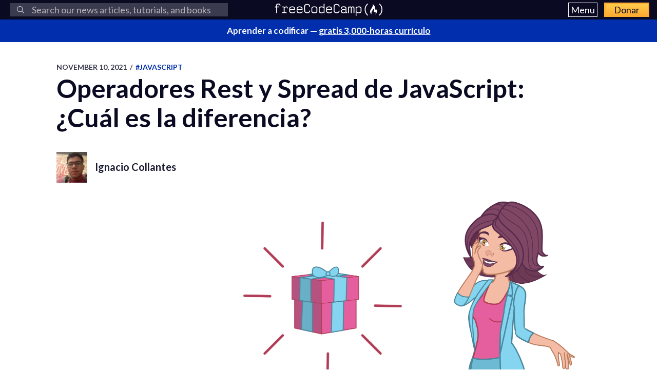

--- FILE ---
content_type: text/html; charset=utf-8
request_url: https://www.freecodecamp.org/espanol/news/operadores-rest-spread-de-javascript-cual-es-la-diferencia/
body_size: 16130
content:
<!DOCTYPE html>
<html lang="es">
    <head>
        <meta charset="utf-8">
        <meta http-equiv="X-UA-Compatible" content="IE=edge">
        
        
            <title>Operadores Rest y Spread de JavaScript: ¿Cuál es la diferencia?</title>
        
        <meta name="HandheldFriendly" content="True">
        <meta name="viewport" content="width=device-width, initial-scale=1.0">

        <link rel="preconnect" href="https://fonts.googleapis.com">
        <link rel="preconnect" href="https://fonts.gstatic.com" crossorigin="">
        <link rel="preload" as="style" onload="this.onload=null;this.rel='stylesheet'" href="https://fonts.googleapis.com/css2?family=Lato:ital,wght@0,300;0,400;0,700;1,400&family=Roboto+Mono:wght@400;700&display=swap">
        

        
        
    <link rel="preload" as="style" onload="this.onload=null;this.rel='stylesheet'" href="https://cdn.freecodecamp.org/news-assets/prism/1.29.0/themes/prism.min.css">
<noscript>
  <link rel="stylesheet" href="https://cdn.freecodecamp.org/news-assets/prism/1.29.0/themes/prism.min.css">
</noscript>
<link rel="preload" as="style" onload="this.onload=null;this.rel='stylesheet'" href="https://cdn.freecodecamp.org/news-assets/prism/1.29.0/plugins/unescaped-markup/prism-unescaped-markup.min.css">
<noscript>
  <link rel="stylesheet" href="https://cdn.freecodecamp.org/news-assets/prism/1.29.0/plugins/unescaped-markup/prism-unescaped-markup.min.css">
</noscript>

<script defer="" src="https://cdn.freecodecamp.org/news-assets/prism/1.29.0/components/prism-core.min.js"></script>
<script defer="" src="https://cdn.freecodecamp.org/news-assets/prism/1.29.0/plugins/autoloader/prism-autoloader.min.js"></script>



        
        <link rel="preload" as="style" onload="this.onload=null;this.rel='stylesheet'" href="/espanol/news/assets/css/global-a1e6959968.css">
        <link rel="stylesheet" type="text/css" href="/espanol/news/assets/css/variables-b2e544cd65.css">
        <link rel="stylesheet" type="text/css" href="/espanol/news/assets/css/screen-054e43b9be.css">
        <link rel="stylesheet" type="text/css" href="/espanol/news/assets/css/search-bar-ae40a2a552.css">

        
        <script defer="" src="https://cdn.freecodecamp.org/news-assets/algolia/algoliasearch-3-33-0/algoliasearch.min.js"></script>
        <script defer="" src="https://cdn.freecodecamp.org/news-assets/algolia/autocomplete-0-36-0/autocomplete.min.js"></script>

        
        <script defer="" src="https://cdn.freecodecamp.org/news-assets/dayjs/1.10.4/dayjs.min.js"></script>
        <script defer="" src="https://cdn.freecodecamp.org/news-assets/dayjs/1.10.4/localizedFormat.min.js"></script>
        <script defer="" src="https://cdn.freecodecamp.org/news-assets/dayjs/1.10.4/relativeTime.min.js"></script>

        
        
            <script defer="" src="https://cdn.freecodecamp.org/news-assets/dayjs/1.10.4/locale/es.min.js"></script>
        

        
        <script>let client,index;document.addEventListener("DOMContentLoaded",()=>{client=algoliasearch("QMJYL5WYTI","89770b24481654192d7a5c402c6ad9a0"),index=client.initIndex("news-es")}),document.addEventListener("DOMContentLoaded",()=>{const e=window.screen.width,t=window.screen.height,n=e>=767&&t>=768?8:5,o=document.getElementById("search-form"),s=document.getElementById("search-input"),a=document.getElementById("dropdown-container");let d,i,c;s.addEventListener("input",e=>{d=e.target.value}),o.addEventListener("submit",e=>{e.preventDefault(),function(){if(i=document.getElementsByClassName("aa-cursor")[0],i&&d){const e=i.querySelector("a").href;window.location.assign(e)}else!i&&d&&c&&window.location.assign(`https://www.freecodecamp.org/espanol/news/search?query=${d}`)}()});const l=autocomplete("#search-input",{hint:!1,keyboardShortcuts:["s",191],openOnFocus:!0,appendTo:a,debug:!0},[{source:autocomplete.sources.hits(index,{hitsPerPage:n}),debounce:250,templates:{suggestion:e=>(c=!0,`\n            <a href="${e.url}">\n              <div class="algolia-result">\n                <span>${e._highlightResult.title.value}</span>\n              </div>\n            </a>\n          `),empty:()=>(c=!1,'\n            <div class="aa-suggestion footer-suggestion no-hits-footer">\n              <div class="algolia-result">\n                <span>\n                  No results found\n                </span>\n              </div>\n            </div>\n          '),footer:e=>{if(!e.isEmpty)return`\n              <div class="aa-suggestion footer-suggestion">\n                <a id="algolia-footer-selector" href="https://www.freecodecamp.org/espanol/news/search?query=${d}">\n                  <div class="algolia-result algolia-footer">\n                    Ver todos los resultados de ${d}\n                  </div>\n                </a>\n              </div>\n            `}}}]).on("autocomplete:selected",(e,t,n,o)=>{i=t?t.url:`https://www.freecodecamp.org/espanol/news/search?query=${d}`,"click"!==o.selectionMethod&&"tabKey"!==o.selectionMethod&&c&&window.location.assign(i)});document.addEventListener("click",e=>{e.target!==s&&l.autocomplete.close()})}),document.addEventListener("DOMContentLoaded",()=>{dayjs.extend(dayjs_plugin_localizedFormat),dayjs.extend(dayjs_plugin_relativeTime),dayjs.locale("es")});const isAuthenticated=document.cookie.split(";").some(e=>e.trim().startsWith("jwt_access_token=")),isDonor=document.cookie.split(";").some(e=>e.trim().startsWith("isDonor=true"));document.addEventListener("DOMContentLoaded",()=>{document.getElementById("toggle-button-nav").addEventListener("click",function(){const e=document.getElementById("menu-dropdown"),t=document.getElementById("toggle-button-nav");e.classList.toggle("display-menu"),t.ariaExpanded="true"==t.ariaExpanded?"false":"true"})});</script>

        
            <script src="https://securepubads.g.doubleclick.net/tag/js/gpt.js" crossorigin="anonymous" async=""></script>
        

        
        
    
        
            <script>
document.addEventListener('DOMContentLoaded', function() {
    var sidebar = document.querySelector('.sidebar');
    var isSideBarDisplayed = window.getComputedStyle(sidebar).display !== 'none';
    function prepareAdSlot(elementId) {
        // Get the element by ID
        const targetElement = document.getElementById(elementId);

        // Ensure the element exists before proceeding
        if (!targetElement) {
            console.error(`Element with ID ${elementId} not found`);
            return;
        }

        const parentElement = targetElement.parentElement;
        // Change the background color of the parent element

        if (parentElement) {
            console.log(elementId)

            if (elementId === 'gam-ad-bottom' ) {
                parentElement.style.backgroundColor = '#eeeef0';
                if(getComputedStyle(parentElement).visibility === 'hidden') {
                    parentElement.style.visibility = 'inherit'; 
                }
            }

            // Get the sibling elements
            const siblingElements = parentElement.children;

            for (let i = 0; i < siblingElements.length; i++) {
                const sibling = siblingElements[i];

                // Skip the element itself
                if (sibling === targetElement) continue;

                // Log the sibling or perform any other action
                console.log('Found sibling:', sibling);

                // Check visibility
                if(getComputedStyle(sibling).visibility === 'hidden') {
                    sibling.style.visibility = 'inherit'; 
                }

                // Check if display is 'none', then change it to 'block'
                if (getComputedStyle(sibling).display === 'none') {
                    sibling.style.display = 'block'; 
                }
            }
        } else {
            console.warn('No parent element found');
        }
    }

    
    window.googletag = window.googletag || {cmd: []};
    googletag.cmd.push(function() {

        if(isSideBarDisplayed){
            var sidebarHeight = sidebar.offsetHeight;
            var adTextSideBarHeight = 0;
            var sideBarAdContainert = 600 + 17;
        
            var styles = window.getComputedStyle(sidebar);
            var avaiableSideAdSpace = sidebarHeight - adTextSideBarHeight - parseFloat(styles.paddingTop) - parseFloat(styles.paddingBottom);
            var numSideElements = Math.floor(avaiableSideAdSpace / sideBarAdContainert);
            for (var i = 0; i < numSideElements; i++) {
                // container element
                var containerElement = document.createElement('div');
                containerElement.classList.add('ad-wrapper');

                //text element
                var textElement = document.createElement('div');
                textElement.classList.add('ad-text');
                textElement.innerText = localizedAdText;

                // ad element
                var adElement = document.createElement('div');
                var sideAdElementId = 'side-gam-ad-' + i;
                adElement.id = sideAdElementId;
                adElement.classList.add('side-bar-ad-slot');

                // finalize setup
                containerElement.appendChild(textElement);
                containerElement.appendChild(adElement);
                sidebar.appendChild(containerElement);
                googletag.defineSlot('/23075930536/post-side', [[292, 30], [240, 400], [300, 75], [216, 54], [250, 360], [300, 50], 'fluid', [300, 31], [120, 20], [300, 250], [120, 30], [180, 150], [200, 446], [168, 42], [200, 200], [160, 600], [120, 90], [125, 125], [240, 133], [120, 60], [1, 1], [120, 240], [220, 90], [216, 36], [250, 250], [168, 28], [234, 60], [120, 600], [300, 600], [88, 31], [300, 100]], sideAdElementId).addService(googletag.pubads());
            }
        }

        // Define bottom ad
        googletag.defineSlot('/23075930536/post-bottom', ['fluid'], 'gam-ad-bottom').addService(googletag.pubads());

        // Enable lazy loading with default settings.
        googletag.pubads().enableLazyLoad();

        googletag.pubads().addEventListener("slotRequested", (event) => {
            console.log(`Slot ${event.slot.getSlotElementId()} fetched`);
        });

        googletag.pubads().addEventListener("slotOnload", (event) => {
            const elementId = event.slot.getSlotElementId();
            prepareAdSlot(elementId);
            console.log(`Slot ${event.slot.getSlotElementId()} rendered`);
        });

        googletag.pubads().enableSingleRequest();
        googletag.enableServices();


        // Trigger lazy loading
        googletag.display('gam-ad-bottom');

    });
});
</script>

        
    


        
            <script>(function(w,d,s,l,i){w[l]=w[l]||[];w[l].push({'gtm.start':
new Date().getTime(),event:'gtm.js'});var f=d.getElementsByTagName(s)[0],
j=d.createElement(s),dl=l!='dataLayer'?'&l='+l:'';j.async=true;j.src=
'https://www.googletagmanager.com/gtm.js?id='+i+dl;f.parentNode.insertBefore(j,f);
})(window,document,'script','dataLayer','GTM-5D6RKKP');</script>

        

        
        
    
        
    


        
        
        

        
        

        <link rel="icon" href="https://cdn.freecodecamp.org/universal/favicons/favicon.ico" type="image/png">
        
        
            <link rel="canonical" href="https://www.freecodecamp.org/espanol/news/operadores-rest-spread-de-javascript-cual-es-la-diferencia/">
        
        <meta name="referrer" content="no-referrer-when-downgrade">

        

        
    <meta name="description" content="Artículo original escrito por Oluwatobi Sofela [https://www.freecodecamp.org/news/author/oluwatobiss/] Artículo original JavaScript Rest vs Spread Operator – What’s the Difference? [https://www.freecodecamp.org/news/javascript-rest-vs-spread-operators/] Traducido y adaptado por Luis Ignacio Cabezas [/espanol/news/author/luisignaciocc/] JavaScript usa tres puntos (...) para ambos operadores, rest y spread. Pero estos dos operadores no son iguales. La principal diferencia entre rest">

    
    <meta property="og:site_name" content="freeCodeCamp.org">
    <meta property="og:type" content="article">
    <meta property="og:title" content="Operadores Rest y Spread de JavaScript: ¿Cuál es la diferencia?">
    
        <meta property="og:description" content="Artículo original escrito por Oluwatobi Sofela [https://www.freecodecamp.org/news/author/oluwatobiss/] Artículo original JavaScript Rest vs Spread Operator – What’s the Difference? [https://www.freecodecamp.org/news/javascript-rest-vs-spread-operators/] Traducido y adaptado por Luis Ignacio Cabezas [/espanol/news/author/luisignaciocc/] JavaScript usa tres puntos (...) para ambos operadores, rest y spread. Pero estos dos operadores no son iguales. La principal diferencia entre rest">
    
    <meta property="og:url" content="https://www.freecodecamp.org/espanol/news/operadores-rest-spread-de-javascript-cual-es-la-diferencia/">
    <meta property="og:image" content="https://www.freecodecamp.org/espanol/news/content/images/2021/10/javascript-rest-vs-spread-operators-codesweetly-1.png">
    <meta property="article:published_time" content="2021-11-10T12:00:00.000Z">
    <meta property="article:modified_time" content="2021-11-10T12:00:00.000Z">
    
        <meta property="article:tag" content="JavaScript">
    
    <meta property="article:publisher" content="https://www.facebook.com/freecodecamp">
    

    
    <meta name="twitter:card" content="summary_large_image">
    <meta name="twitter:title" content="Operadores Rest y Spread de JavaScript: ¿Cuál es la diferencia?">
    
        <meta name="twitter:description" content="Artículo original escrito por Oluwatobi Sofela [https://www.freecodecamp.org/news/author/oluwatobiss/] Artículo original JavaScript Rest vs Spread Operator – What’s the Difference? [https://www.freecodecamp.org/news/javascript-rest-vs-spread-operators/] Traducido y adaptado por Luis Ignacio Cabezas [/espanol/news/author/luisignaciocc/] JavaScript usa tres puntos (...) para ambos operadores, rest y spread. Pero estos dos operadores no son iguales. La principal diferencia entre rest">
    
    <meta name="twitter:url" content="https://www.freecodecamp.org/espanol/news/operadores-rest-spread-de-javascript-cual-es-la-diferencia/">
    <meta name="twitter:image" content="https://www.freecodecamp.org/espanol/news/content/images/2021/10/javascript-rest-vs-spread-operators-codesweetly-1.png">
    <meta name="twitter:label1" content="Written by">
    <meta name="twitter:data1" content="Ignacio Collantes">
    <meta name="twitter:label2" content="Filed under">
    <meta name="twitter:data2" content="JavaScript">
    <meta name="twitter:site" content="@freecodecampes">
    
        <meta name="twitter:creator" content="@luisignaciocc">
    

    <meta property="og:image:width" content="1920">
    <meta property="og:image:height" content="1280">


        
    <script type="application/ld+json">{
	"@context": "https://schema.org",
	"@type": "Article",
	"publisher": {
		"@type": "Organization",
		"name": "freeCodeCamp.org",
		"url": "https://www.freecodecamp.org/espanol/news/",
		"logo": {
			"@type": "ImageObject",
			"url": "https://cdn.freecodecamp.org/platform/universal/fcc_primary.svg",
			"width": 2100,
			"height": 240
		}
	},
	"image": {
		"@type": "ImageObject",
		"url": "https://www.freecodecamp.org/espanol/news/content/images/2021/10/javascript-rest-vs-spread-operators-codesweetly-1.png",
		"width": 1920,
		"height": 1280
	},
	"url": "https://www.freecodecamp.org/espanol/news/operadores-rest-spread-de-javascript-cual-es-la-diferencia/",
	"mainEntityOfPage": {
		"@type": "WebPage",
		"@id": "https://www.freecodecamp.org/espanol/news/"
	},
	"datePublished": "2021-11-10T12:00:00.000Z",
	"dateModified": "2021-11-10T12:00:00.000Z",
	"keywords": "JavaScript",
	"description": "Artículo original escrito por Oluwatobi Sofela\n[https://www.freecodecamp.org/news/author/oluwatobiss/]\nArtículo original JavaScript Rest vs Spread Operator – What’s the Difference?\n[https://www.freecodecamp.org/news/javascript-rest-vs-spread-operators/]\nTraducido y adaptado por Luis Ignacio Cabezas\n[/espanol/news/author/luisignaciocc/]\n\nJavaScript usa tres puntos (...) para ambos operadores, rest y spread. Pero\nestos dos operadores no son iguales.\n\nLa principal diferencia entre rest y spread es ",
	"headline": "Operadores Rest y Spread de JavaScript: ¿Cuál es la diferencia?",
	"author": {
		"@type": "Person",
		"name": "Ignacio Collantes",
		"url": "https://www.freecodecamp.org/espanol/news/author/luisignaciocc/",
		"sameAs": [
			"https://luisignacio.cc",
			"https://x.com/luisignaciocc"
		],
		"image": {
			"@type": "ImageObject",
			"url": "https://www.freecodecamp.org/espanol/news/content/images/2022/02/IMG-20220205-WA0019--1-.jpeg",
			"width": 600,
			"height": 400
		}
	}
}</script>


        <meta name="generator" content="Eleventy">
        <link rel="alternate" type="application/rss+xml" title="freeCodeCamp.org" href="https://www.freecodecamp.org/espanol/news/rss/">

        
        

        
  <meta name="x-fcc-source" data-test-label="x-fcc-source" content="Ghost">

    </head>

    
        <body class="home-template">
    

    
        <noscript><iframe src="https://www.googletagmanager.com/ns.html?id=GTM-5D6RKKP" height="0" width="0" style="display:none;visibility:hidden"></iframe></noscript>

    

        <div class="site-wrapper">
            <nav class="site-nav nav-padding universal-nav">
    <div class="site-nav-left">
        
<form id="search-form" data-test-label="search-bar">
    <div role="search" class="searchbox__wrapper">
        <label class="fcc_sr_only" for="search-input">
            Buscar
        </label>
        <input type="search" placeholder="
    Search our news articles, tutorials, and books
" id="search-input">
        <button type="submit" class="ais-SearchBox-submit">
            <svg class="ais-SearchBox-submitIcon" xmlns="https://www.w3.org/2000/svg" width="10" height="10" viewBox="0 0 40 40">
    <path d="M26.804 29.01c-2.832 2.34-6.465 3.746-10.426 3.746C7.333 32.756 0 25.424 0 16.378 0 7.333 7.333 0 16.378 0c9.046 0 16.378 7.333 16.378 16.378 0 3.96-1.406 7.594-3.746 10.426l10.534 10.534c.607.607.61 1.59-.004 2.202-.61.61-1.597.61-2.202.004L26.804 29.01zm-10.426.627c7.323 0 13.26-5.936 13.26-13.26 0-7.32-5.937-13.257-13.26-13.257C9.056 3.12 3.12 9.056 3.12 16.378c0 7.323 5.936 13.26 13.258 13.26z"></path>
</svg>

            <span class="fcc_sr_only">Enviar tu consulta de búsqueda</span>
        </button>
        <div id="dropdown-container"></div>
    </div>
</form>

    </div>
    <div class="site-nav-middle">
        <a class="site-nav-logo" href="https://www.freecodecamp.org/espanol/news/" data-test-label="site-nav-logo"><img src="https://cdn.freecodecamp.org/platform/universal/fcc_primary.svg" alt="freeCodeCamp.org"></a>
    </div>
    <div class="site-nav-right">
        <div class="nav-group">
            <button aria-expanded="false" class="exposed-button-nav" id="toggle-button-nav" data-test-label="header-menu-button">
              <span class="sr-only">Menu</span>
              <span class="menu-btn-text">Menu</span>
            </button>
            <ul id="menu-dropdown" class="nav-list" aria-labelledby="toggle-button-nav" data-test-label="header-menu">
                <li><a class="nav-link nav-link-flex" id="nav-forum" rel="noopener noreferrer" href="https://forum.freecodecamp.org/c/espanol/522" target="_blank" data-test-label="forum-button">Foro</a></li>
              <li><a class="nav-link nav-link-flex" id="nav-learn" rel="noopener noreferrer" href="https://www.freecodecamp.org/espanol/learn" target="_blank" data-test-label="learn-button">Curriculum</a></li>
            </ul>
            <a class="toggle-button-nav" id="nav-donate" rel="noopener noreferrer" href="https://www.freecodecamp.org/espanol/donate" target="_blank" data-test-label="donate-button">Donar</a>
        </div>

    </div>
</nav>


            
            <a class="banner" id="banner" data-test-label="banner" rel="noopener noreferrer" target="_blank">
    <p id="banner-text"></p>
</a>


    
    <script>document.addEventListener("DOMContentLoaded",()=>{const e=document.getElementById("banner"),t=document.getElementById("banner-text");if(isAuthenticated){t.innerHTML=isDonor?"Gracias por apoyar a freeCodeCamp a través de <span>tus donaciones</span>.":"Apoya nuestra organización y misión. <span> Dona a freeCodeCamp.org </span>.",e.href=isDonor?"https://www.freecodecamp.org/espanol/news/how-to-donate-to-free-code-camp/":"https://www.freecodecamp.org/espanol/donate";const a=isDonor?"donor":"authenticated";e.setAttribute("text-variation",a)}else t.innerHTML="Aprender a codificar — <span>gratis 3,000-horas currículo</span>",e.href="https://www.freecodecamp.org/espanol",e.setAttribute("text-variation","default")});</script>


            <div id="error-message"></div>

            
    <main id="site-main" class="post-template site-main outer">
        <div class="inner ad-layout">
            <article class="post-full post">
                <header class="post-full-header">
                    <section class="post-full-meta">
                        <time class="post-full-meta-date" data-test-label="post-full-meta-date" datetime="Wed Nov 10 2021 12:00:00 GMT+0000 (Coordinated Universal Time)">
                            November 10, 2021
                        </time>
                        
                            <span class="date-divider">/</span>
                            <a dir="ltr" href="/espanol/news/tag/javascript/">
                                #JavaScript
                            </a>
                        
                    </section>
                    <h1 class="post-full-title" data-test-label="post-full-title">Operadores Rest y Spread de JavaScript: ¿Cuál es la diferencia?</h1>
                </header>
                
                    <div class="post-full-author-header" data-test-label="author-header-no-bio">
                        
                            
    
    
    

    <section class="author-card" data-test-label="author-card">
        
            
    <img srcset="https://www.freecodecamp.org/espanol/news/content/images/size/w60/2022/02/IMG-20220205-WA0019--1-.jpeg 60w" sizes="60px" src="https://www.freecodecamp.org/espanol/news/content/images/size/w60/2022/02/IMG-20220205-WA0019--1-.jpeg" class="author-profile-image" alt="Ignacio Collantes" width="600" height="400" onerror="this.style.display='none'" data-test-label="profile-image">
  
        

        <section class="author-card-content author-card-content-no-bio">
            <span class="author-card-name">
                <a href="/espanol/news/author/luisignaciocc/" data-test-label="profile-link">
                    
                        Ignacio Collantes
                    
                </a>
            </span>
            
        </section>
    </section>

                        
                    </div>
                
                <figure class="post-full-image">
                    
    <picture>
      <source media="(max-width: 700px)" sizes="1px" srcset="[data-uri] 1w">
      <source media="(min-width: 701px)" sizes="(max-width: 800px) 400px, (max-width: 1170px) 700px, 1400px" srcset="https://www.freecodecamp.org/espanol/news/content/images/size/w300/2021/10/javascript-rest-vs-spread-operators-codesweetly-1.png 300w, https://www.freecodecamp.org/espanol/news/content/images/size/w600/2021/10/javascript-rest-vs-spread-operators-codesweetly-1.png 600w, https://www.freecodecamp.org/espanol/news/content/images/size/w1000/2021/10/javascript-rest-vs-spread-operators-codesweetly-1.png 1000w, https://www.freecodecamp.org/espanol/news/content/images/size/w2000/2021/10/javascript-rest-vs-spread-operators-codesweetly-1.png 2000w">
      <img onerror="this.style.display='none'" src="https://www.freecodecamp.org/espanol/news/content/images/size/w2000/2021/10/javascript-rest-vs-spread-operators-codesweetly-1.png" alt="Operadores Rest y Spread de JavaScript: ¿Cuál es la diferencia?" ,="" width="1920" height="1280" data-test-label="feature-image">
    </picture>
  
                </figure>
                <section class="post-full-content">
                    <div class="post-and-sidebar">
                        <section class="post-content " data-test-label="post-content">
                            
<p><strong><strong><strong><strong><strong><strong><strong><strong><strong><strong><strong><strong><strong><strong><strong><strong>Artículo original escrito por </strong></strong></strong></strong></strong></strong></strong></strong></strong></strong></strong></strong></strong></strong></strong></strong><a href="https://www.freecodecamp.org/news/author/oluwatobiss/">Oluwatobi Sofela</a><br><strong><strong><strong><strong><strong><strong><strong><strong><strong><strong><strong><strong><strong><strong><strong><strong>Artículo original </strong></strong></strong></strong></strong></strong></strong></strong></strong></strong></strong></strong></strong></strong></strong></strong><a href="https://www.freecodecamp.org/news/javascript-rest-vs-spread-operators/">JavaScript Rest vs Spread Operator – What’s the Difference?<br></a><strong><strong><strong><strong><strong><strong><strong><strong><strong><strong><strong><strong><strong><strong><strong><strong>Traducido y adaptado por </strong></strong></strong></strong></strong></strong></strong></strong></strong></strong></strong></strong></strong></strong></strong></strong><a href="https://www.freecodecamp.org/espanol/news/author/luisignaciocc/">Luis Ignacio Cabezas</a></p><p>JavaScript usa tres puntos (<code>...</code>) para ambos operadores, rest y spread. Pero estos dos operadores no son iguales.</p><p>La principal diferencia entre rest y spread es que el operador rest organiza el resto de algunos valores específicos suministrados por el usuario en un arreglo de JavaScript. Por otro lado la sintaxis spread expande los iterables en elementos individuales.</p><p>Por ejemplo, considere este código que utiliza rest para encerrar algunos valores en un arreglo:</p><pre><code class="language-js">// Usa rest para encerrar el resto de valores específicos proporcionados por el usuario en un arreglo:
function miBio(primerNombre, apellido, ...otraInfo) { 
  return otraInfo;
}

// Invoca la función miBio pasando cinco argumentos a sus parámetros:
miBio("Oluwatobi", "Sofela", "CodeSweetly", "Desarrollo Web", "Hombre");

// La invocación anterior devolverá:
["CodeSweetly", "Desarrollo Web", "Hombre"]</code></pre><p>En el fragmento anterior, utilizamos el parámetro rest <code>...otraInfo</code> para colocar <code>"CodeSweetly"</code>, <code>"Desarrollo Web"</code>, y <code>"Hombre"</code> en un arreglo.</p><p>Ahora, considere este ejemplo de un operador spread:</p><pre><code class="language-js">// Define una función con tres parámetros:
function miBio(primerNombre, apellido, empresa) { 
  return `${primerNombre} ${apellido} dirije ${empresa}`;
}

// Utiliza spread para expandir los elementos de un arreglo en argumentos individuales:
miBio(...["Oluwatobi", "Sofela", "CodeSweetly"]);

// La invocación anterior devolverá:
“Oluwatobi Sofela dirije CodeSweetly”</code></pre><p><strong><a href="https://stackblitz.com/edit/web-platform-ppjslx?file=script.js">Pruebalo en<strong> StackBlitz</strong></a></strong></p><p>En el fragmento anterior, usamos el operador spread (<code>...</code>) para distribuir el contenido de <code>["Oluwatobi", "Sofela", "CodeSweetly"]</code> entre los parámetros de <code>miBio()</code>.</p><p>No te preocupes si aún no entiendes como funcionan los operadores rest y spread. ¡Este artículo te tiene cubierto!</p><p>En las siguientes secciones, discutiremos cómo funcionan rest y spread en JavaScript.</p><p>Así que, sin más preámbulos, empecemos con el operador rest.</p><h2 id="-qu-es-exactamente-el-operador-rest"><strong>¿</strong>Qué<strong> es exactamente el operador Rest?</strong></h2><p>El operador rest se utiliza para poner el resto de algunos valores específicos suministrados por el usuario en un arreglo de JavaScript.</p><p>Así, por ejemplo, esta es la sintaxis de rest:</p><pre><code class="language-js">...tusValores</code></pre><p>Los tres puntos (<code>...</code>) en el fragmento anterior simbolizan el operador rest.</p><p>El texto que aparece después del operador rest hace referencia a los valores que desea incluir en un arreglo. Sólo se puede utilizar antes del último parámetro en la definición de una función.</p><p>Para entender mejor la sintaxis, veamos cómo funciona el operador rest con las funciones de JavaScript.</p><h3 id="-c-mo-funciona-el-operador-rest-en-una-funci-n"><strong>¿Cómo funciona el operador Rest en una función?</strong></h3><p>En las funciones de JavaScript, rest se utiliza como prefijo del último parámetro de la función.</p><p><strong><strong>He</strong> aquí un ejemplo<strong>:</strong></strong></p><pre><code class="language-js">// Defina una función con dos parámetros regulares y un parámetro rest:
function miBio(primerNombre, apellido, ...otraInfo) { 
  return otraInfo;
}</code></pre><p>El operador rest (<code>...</code>) ordena al ordenador que añada cualquier argumento (<code>otraInfo</code>) suministrado por el usuario en un arreglo. Luego, lo asigna al parámetro <code>otraInfo</code>.</p><p>Como tal, llamamos a <code>...otraInfo</code> un parámetro rest.</p><p><strong><strong>Not</strong>a<strong>: </strong></strong><a href="https://www.codesweetly.com/javascript-arguments">Los argumentos</a> son valores opcionales que puedes pasar al parámetro de una función a través de un invocador.</p><p><strong>Aquí hay otro ejemplo<strong>:</strong></strong></p><pre><code class="language-js">// Define una función con dos parámetros regulares y un parámetro rest:
function miBio(primerNombre, apellido, ...otraInfo) { 
  return otraInfo;
}

// Invoca la función miBio pasando cinco argumentos a sus parámetros:
miBio("Oluwatobi", "Sofela", "CodeSweetly", "Desarrollo Web", "Hombre");

// La invocación anterior devolverá:
["CodeSweetly", "Desarrollo Web", "Hombre"]</code></pre><p>En el fragmento anterior, observa que la invocación de <code>miBio</code> pasó cinco argumentos a la función.</p><p>Es decir, <code>"Oluwatobi"</code> y <code>"Sofela"</code> se asignaron a los parámetros <code>primerNombre</code> y <code>apellido</code>.</p><p>Al mismo tiempo, el operador rest añadió los argumentos restantes ( <code>"CodeSweetly"</code>, <code>"Desarrollo Web"</code>, y <code>"Hombre"</code>) en un arreglo y asignó ese arreglo al parámetro <code>otraInfo</code>.</p><p>Por lo tanto, la función <code>miBio()</code> devolvió correctamente <code>["CodeSweetly", "Desarrollo Web", "Hombre"]</code>como contenido del parámetro <code>otraInfo</code>.</p><h3 id="-cuidado-no-puedes-utilizar-use-strict-dentro-de-una-funci-n-que-contenga-un-par-metro-rest"><strong>¡Cuidado! No puedes utilizar <code>“use strict”</code> dentro de una función que contenga un parámetro rest</strong></h3><p>Ten en cuenta que no puedes utilizar la directiva <code>“use strict”</code> dentro de ninguna función que contenga un parámetro rest, un parámetro por defecto o un parámetro de desestructuración. Si lo haces, el ordenador arrojará un <a href="https://developer.mozilla.org/es/docs/Web/JavaScript/Reference/Errors/Strict_Non_Simple_Params">error de sintaxis.</a></p><p>Por ejemplo, considere el siguiente ejemplo:</p><pre><code class="language-js">// Define una función con un parámetro rest:
function muestraMiNombre(..valor) {
  "use strict";
  return valor;
}

// La definición anterior devolverá:
"Uncaught SyntaxError: Illegal 'use strict' directive in function with non-simple parameter list"</code></pre><p><code>muestraMiNombre()</code> devuelve un error de sintaxis porque hemos utilizado la directiva <code>“use strict”</code> dentro de una función con un parámetro rest.</p><p>Pero supón que necesitas que tu función esté en modo estricto y al mismo tiempo utilizas el parámetro rest. En tal caso, puedes escribir la directiva <code>“use strict”</code> fuera de la función.</p><p><strong><strong>He</strong> aquí un ejemplo<strong>:</strong></strong></p><pre><code class="language-js">// Define una directiva "use strict" fuera de su función:
"use strict";

// Define una función con un parámetro rest:
function imprimirMiNombre(...value) {
  return value;
}

// Invoca la función imprimirMiNombre pasando dos argumentos a sus parámetros:
imprimirMiNombre("Oluwatobi", "Sofela");

// La invocación de arriba devolverá:
["Oluwatobi", "Sofela"]</code></pre><p><strong><strong>Not</strong>a<strong>: </strong></strong>Sólo coloca la directiva <code>“use strict”</code> fuera de su función si está bien que todo el script o el ámbito que lo encierra esté en modo estricto.</p><p>Así que ahora que sabemos cómo funciona rest en una función, podemos hablar de cómo funciona en una asignación de desestructuración.</p><h3 id="c-mo-funciona-el-operador-rest-en-una-asignaci-n-de-desestructuraci-n"><strong>Cómo funciona el operador rest </strong>en una asignación de desestructuración</h3><p>El operador rest se utiliza normalmente como prefijo de la última variable de la asignación de desestructuración.</p><p><strong>Este es un ejemplo<strong>:</strong></strong></p><pre><code class="language-js">// Define un arreglo desestructurado con dos variables regulares y una variable rest:
const [primerNombre, apellido, ...otraInfo] = [
  "Oluwatobi", "Sofela", "CodeSweetly", "Desarrollo Web", "Hombre"
];

// Invoca la variable otraInfo:
console.log(otraInfo); 

// La invocación anterior devolverá:
["CodeSweetly", "Desarrollo Web", "Hombre"]</code></pre><p>El operador rest (<code>...</code>) indica a la computadora que añada el resto de los valores proporcionados por el usuario en un arreglo. Luego, asigna ese arreglo a la variable <code>otraInfo</code>.</p><p>Como tal, puedes llamar a <code>...otraInfo</code> una variable rest.</p><p><strong>Aquí hay otro ejemplo<strong>:</strong></strong></p><pre><code class="language-js">// Define un objeto de desestructuración con dos variables regulares y una variable rest:
const { primerNombre, apellido, ...otraInfo } = {
  primerNombre: "Oluwatobi",
  apellido: "Sofela", 
  nombreEmpresa: "CodeSweetly",
  profesion: "Desarrollo Web",
  genero: "Hombre"
}

// Invoca la variable otraInfo:
console.log(otraInfo);

// La invocación anterior devolverá:
{nombreEmpresa: "CodeSweetly", profesion: "Desarrollo Web", genero: "Hombre"}</code></pre><p>En el fragmento anterior, observe que el operador rest asignó un objeto de propiedades - no un arreglo - a la variable <code>otraInfo</code>.</p><p>En otras palabras, siempre que utilice rest en un &nbsp; objeto desestructurado, el operador rest producirá un objeto de propiedades.</p><p>Sin embargo, si se utiliza rest en un arreglo desestructurado o en una función, el operador producirá un arreglo.</p><p>Antes de terminar nuestra discusión sobre rest, deberías ser consciente de algunas diferencias entre los argumentos de JavaScript y el parámetro rest. Por lo tanto, vamos a hablar de eso a continuación.</p><h3 id="argumentos-vs-par-metros-rest-cu-l-es-la-diferencia"><strong>Argumentos vs Parámetros rest: ¿Cuál es la diferencia?</strong></h3><p>Estas son algunas de las diferencias entre los argumentos de JavaScript y el parámetro rest:</p><h4 id="diferencia-1-el-objeto-argumentos-es-un-objeto-tipo-arreglo-no-un-arreglo-real-"><strong>Diferencia 1: El objeto <code>argumentos</code> es un objeto tipo arreglo — ¡no un arreglo real!</strong></h4><p>Tenga en cuenta que el objeto argumentos de JavaScript no es un arreglo real. En su lugar, es un objeto similar a un arreglo que no tiene las características completas de un arreglo normal de JavaScript.</p><p>El parámetro rest, sin embargo, es un arreglo real. Como tal, puedes utilizar todos los métodos de arreglos en él.</p><p>Así, por ejemplo, puedes llamar a los métodos <code>sort()</code>, <code>map()</code>, <code>forEach()</code>, o <code>pop()</code> en un parámetro rest. Pero no puedes hacer lo mismo con el objeto argumentos.</p><h4 id="diferencia-2-no-se-puede-utilizar-el-objeto-argumentos-en-una-funci-n-de-flecha"><strong>Diferencia 2: </strong>No se puede utilizar el objeto<strong> <code>argumentos</code> </strong>en una función de flecha</h4><p>El objeto <code>argumentos</code> no está disponible dentro de una función de flecha, por lo que no se puede utilizar allí. Pero puedes usar el parámetro rest dentro de todas las funciones - incluyendo la función flecha.</p><h4 id="diferencia-3-deja-que-rest-sea-tu-preferencia"><strong>Diferencia 3: </strong>Deja que rest sea tu preferencia</h4><p>Es mejor utilizar los parámetros rest en lugar del objeto <code>argumentos</code> especialmente cuando se escribe código compatible con ES6.</p><p>Ahora que sabemos cómo funciona rest, vamos a discutir el operador <code>spread</code> para que podamos ver las diferencias.</p><h2 id="-qu-es-el-operador-spread-y-c-mo-funciona-spread-en-javascript"><strong>¿Qué es el operador Spread y cómo funciona <code>spread</code> en JavaScript?</strong></h2><p>El <strong>operador spread</strong> (<code>...</code>) le ayuda a expandir los iterables en elementos individuales.</p><p>La sintaxis de spread funciona dentro de los literales de los arreglos, las llamadas a funciones y los objetos de propiedad inicializados para extender los valores de los objetos iterables en elementos separados. Así que, efectivamente, hace lo contrario que el operador rest.</p><p><strong><strong>Not</strong>a<strong>: </strong></strong>Un operador spread es efectivo sólo cuando se usa dentro de literales de arreglo, llamadas a funciones u objetos de propiedades inicializadas.</p><p>Entonces, ¿qué significa exactamente esto? Veámoslo con algunos ejemplos.</p><h3 id="ejemplo-de-spread-1-c-mo-funciona-spread-en-un-arreglo"><strong>Ejemplo de Spread 1: Cómo funciona Spread en un arreglo</strong></h3><pre><code class="language-js">const miNombre = ["Sofela", "es", "mi"];
const sobreMi = ["Oluwatobi", ...miNombre, "nombre."];

console.log(sobreMi);

// La invocación anterior devolverá:
[ "Oluwatobi", "Sofela", "es", "mi", "nombre." ]</code></pre><p>El fragmento anterior utilizó la extensión (<code>...</code>) para copiar el arreglo <code>miNombre</code> en <code>sobreMi</code>.</p><p><strong><strong>Not</strong>a<strong>:</strong></strong></p><ul><li>Las alteraciones de <code>miNombre</code> no se reflejarán en <code>sobreMi</code> porque todos los valores dentro de <code>miNombre</code> son primitivos. Por lo tanto, el operador spread simplemente copió y pegó el contenido de <code>miNombre</code> en <code>sobreMi</code> sin crear ninguna referencia al arreglo original.</li><li><a href="https://dev.to/oluwatobiss/spread-operator-how-spread-works-in-javascript-4fdn#comment-node-767546"></a><a href="https://dev.to/oluwatobiss/spread-operator-how-spread-works-in-javascript-4fdn">E</a>l operador spread sólo hace una copia superficial. Así que, ten en cuenta que suponiendo que <code>miNombre</code> contuviera cualquier valor no primitivo, el ordenador habría creado una referencia entre <code>miNombre</code> y <code>sobreMi</code>.</li><li>Supongamos que no utilizamos la sintaxis de propagación para duplicar el contenido de <code>miNombre</code>. Por ejemplo, si hubiéramos escrito <code>const sobreMi = ["Oluwatobi", miNombre, "nombre"]</code>. En tal caso, el ordenador habría asignado una referencia a <code>miNombre</code>. Así, cualquier cambio realizado en el arreglo original se reflejaría en el duplicado.</li></ul><h3 id="ejemplo-de-spread-2-c-mo-utilizar-spread-para-convertir-una-cadena-en-elementos-individuales-de-un-arreglo"><strong>Ejemplo de Spread 2: </strong>Cómo utilizar Spread para convertir una cadena en elementos individuales de un arreglo</h3><pre><code class="language-js">const miNombre = "Oluwatobi Sofela";

console.log([...miNombre]);

// La invocación anterior devolverá:
[ "O", "l", "u", "w", "a", "t", "o", "b", "i", " ", "S", "o", "f", "e", "l", "a" ]</code></pre><p>En el fragmento anterior, hemos utilizado la sintaxis de propagación (<code>...</code>) dentro de un arreglo (<code>[...]</code>) para expandir el valor de la cadena de <code>miNombre</code> en elementos individuales.</p><p>Así, <code>"Oluwatobi Sofela"</code> se expandió en <code>[ "O", "l", "u", "w", "a", "t", "o", "b", "i", " ", "S", "o", "f", "e", "l", "a" ]</code>.</p><h3 id="ejemplo-de-spread-3-c-mo-funciona-el-operador-spread-en-una-llamada-a-una-funci-n"><strong>Ejemplo de Spread 3: </strong>Cómo funciona el operador Spread en una llamada a una función</h3><pre><code class="language-js">const numeros = [1, 3, 5, 7];

function añadirNumeros(a, b, c, d) {
  return a + b + c + d;
}

console.log(añadirNumeros(...numeros));

// La invocación anterior devolverá:
16</code></pre><p>En el fragmento anterior, hemos utilizado la sintaxis spread para repartir el contenido del arreglo de <code>numeros</code> entre los parámetros de <code>añadirNumeros()</code>.</p><p>Supongamos que el arreglo de <code>numeros</code> tiene más de cuatro elementos. En tal caso, el ordenador sólo utilizará los cuatro primeros elementos como argumento de <code>añadirNumeros()</code> e ignorará el resto.</p><p><strong>He aquí un ejemplo:</strong></p><pre><code class="language-js">const numeros = [1, 3, 5, 7, 10, 200, 90, 59];

function añadirNumeros(a, b, c, d) {
  return a + b + c + d;
}

console.log(añadirNumeros(...numeros));

// La invocación anterior devolverá:
16</code></pre><p><strong>Aquí hay otro ejemplo:</strong></p><pre><code class="language-js">const miNombre = "Oluwatobi Sofela";

function deletreaNombre(a, b, c) {
  return a + b + c;
}

console.log(deletreaNombre(...miNombre));      // devuelve: "Olu"

console.log(deletreaNombre(...miNombre[3]));   // devuelve: "wundefinedundefined"

console.log(deletreaNombre([...miNombre]));    // devuelve: "O,l,u,w,a,t,o,b,i, ,S,o,f,e,l,aundefinedundefined"

console.log(deletreaNombre({...miNombre}));    // devuelve: "[object Object]undefinedundefined"</code></pre><p><strong>Ejemplo de Spread 4: Como funciona Spread en un objeto</strong></p><pre><code class="language-js">const misNombres = ["Oluwatobi", "Sofela"];
const bio = { ...misNombres, administra: "codesweetly.com" };

console.log(bio);

// La invocación anterior devolverá:
{ 0: "Oluwatobi", 1: "Sofela", administra: "codesweetly.com" }</code></pre><p>En el fragmento anterior, hemos utilizado spread dentro del objeto <code>bio</code> para expandir los valores de <code>miNombre</code> en propiedades individuales.</p><h3 id="lo-que-hay-que-saber-sobre-el-operador-spread"><strong>Lo que hay que saber sobre el operador Spread</strong></h3><p>Ten en cuenta estos tres datos esenciales siempre que decidas utilizar el operador spread.</p><h4 id="informaci-n-1-los-operadores-spread-no-pueden-expandir-los-valores-de-los-objetos"><strong>Información 1: </strong>Los operadores Spread no pueden expandir los valores de los objetos</h4><p>Dado que un objeto no es un objeto iterable, no puedes utilizar el operador spread para expandir sus valores.</p><p>Sin embargo, puedes utilizar el operador spread para clonar propiedades de un objeto a otro.</p><p><strong>He aquí un ejemplo:</strong></p><pre><code class="language-js">const miNombre = { primerNombre: "Oluwatobi", apellido: "Sofela" };
const bio = { ...miNombre, sitioWeb: "codesweetly.com" };

console.log(bio);

// La invocación anterior devolverá:
{ primerNombre: "Oluwatobi", apellido: "Sofela", sitioWeb: "codesweetly.com" };</code></pre><p>El fragmento anterior utiliza el operador spread para clonar el contenido de <code>miNombre</code> en el objeto <code>bio</code>.</p><p><strong><strong>Not</strong>a<strong>:</strong></strong></p><ul><li>El operador spread sólo puede expandir los valores de los objetos iterables.</li><li>Un objeto es iterable sólo si él (o cualquier objeto en su cadena de prototipos) tiene una propiedad con una clave <a href="https://developer.mozilla.org/es/docs/Web/JavaScript/Reference/Iteration_protocols#the_iterable_protocol">@@iterador.</a></li><li><a href="https://developer.mozilla.org/es/docs/Web/JavaScript/Reference/Global_Objects/Array/@@iterator">Array</a>, <a href="https://developer.mozilla.org/es/docs/Web/JavaScript/Reference/Global_Objects/TypedArray/@@iterator">TypedArray</a>, <a href="https://developer.mozilla.org/es/docs/Web/JavaScript/Reference/Global_Objects/String/@@iterator">String</a>, <a href="https://developer.mozilla.org/es/docs/Web/JavaScript/Reference/Global_Objects/Map/@@iterator">Map</a> y <a href="https://developer.mozilla.org/es/docs/Web/JavaScript/Reference/Global_Objects/Set/@@iterator">Set</a> son todos tipos iterables incorporados porque tienen la propiedad <code>@@iterator</code> por defecto.</li><li>Un objeto con propiedades no es un tipo de datos iterable porque no tiene la propiedad <code>@@iterator</code> por defecto.</li><li>Puedes hacer que un objeto con propiedades sea iterable añadiéndole <code>@@iterator</code>.</li></ul><h4 id="informaci-n-2-el-operador-spread-no-clona-propiedades-id-nticas">Información 2: El operador spread no clona propiedades idénticas</h4><p>Supongamos que utilizas el operador spread para clonar propiedades del objeto A en el objeto B. Y supongamos que el objeto B contiene propiedades idénticas a las del objeto A. En tal caso, las versiones de B sustituirán a las de A.</p><p><strong>He aquí un ejemplo:</strong></p><pre><code class="language-js">const myNombre = { primerNombre: "Tobi", apellido: "Sofela" };
const bio = { ...miNombre, primerNombre: "Oluwatobi", sitioWeb: "codesweetly.com" };

console.log(bio);

// La invocación anterior devolverá:
{ primerNombre: "Oluwatobi", apellido: "Sofela", sitioWeb: "codesweetly.com" };</code></pre><p>Observa que el operador spread no copió la propiedad <code>primerNombre</code> de <code>miNombre</code> en el objeto bio porque <code>bio</code> ya contiene una propiedad <code>primerNombre</code>.</p><h4 id="informaci-n-3-cuidado-con-el-funcionamiento-de-spread-cuando-se-utiliza-en-objetos-que-contienen-no-primitivos-">Información 3: ¡Cuidado con el funcionamiento de spread cuando se utiliza en objetos que contienen no primitivos!</h4><p>Supón que utilizas el operador spread en un objeto (o arreglo) que contiene sólo valores primitivos. El ordenador no creará ninguna referencia entre el objeto original y el duplicado.</p><p>Por ejemplo, considere este código de abajo:</p><pre><code class="language-js">const miNombre = ["Sofela", "es", "mi"];
const sobreMi = ["Oluwatobi", ...miNombre, "nombre."];

console.log(sobreMi);

// La invocación anterior devolverá:
["Oluwatobi", "Sofela", "es", "mi", "nombre."]</code></pre><p>Observa que cada elemento de <code>miNombre</code> es un valor primitivo. Por lo tanto, cuando usamos el operador de propagación para clonar <code>miNombre</code> en <code>sobreMi</code>, el ordenador no creó ninguna referencia entre los dos arreglos.</p><p>Como tal, cualquier alteración que hagas a <code>miNombre</code> no se reflejará en <code>sobreMi</code>, y viceversa.</p><p>Como ejemplo, vamos a añadir más contenido a <code>miNombre</code>:</p><pre><code class="language-js">miNombre.push("verdadero");</code></pre><p>Ahora, vamos a comprobar el estado actual de <code>miNombre</code> y de <code>sobreMi</code>:</p><pre><code class="language-js">console.log(myNombre); // ["Sofela", "es", "mi", "verdadero"]

console.log(sobreMi); // ["Oluwatobi", "Sofela", "es", "mi", "nombre."]</code></pre><p>Observa que el contenido actualizado de <code>miNombre</code> no se refleja en <code>sobreMi</code> - porque spread no creó ninguna referencia entre el arreglo original y el duplicado.</p><h5 id="-qu-pasa-si-minombre-contiene-elementos-no-primitivos">¿Qué pasa si miNombre contiene elementos no primitivos?</h5><p>Supongamos que <code>miNombre</code> contiene elementos no primitivos. En ese caso, spread creará una referencia entre el no primitivo original y el clonado.</p><p><strong>He aquí un ejemplo:</strong></p><pre><code class="language-js">const miNombre = [["Sofela", "es", "mi"]];
const sobreMi = ["Oluwatobi", ...miNombre, "nombre."];

console.log(sobreMi);

// La invocación anterior devolverá:
[ "Oluwatobi", ["Sofela", "es", "mi"], "nombre." ]</code></pre><p>Observa que <code>miNombre</code> contiene un valor no primitivo.</p><p>Por lo tanto, el uso del operador spread para clonar el contenido de <code>miNombre</code> en <code>sobreMi</code> hizo que el ordenador creara una referencia entre los dos arreglos.</p><p>Como tal, cualquier alteración que hagas a la copia de <code>miNombre</code> se reflejará en la versión de <code>sobreMi</code>, y viceversa.</p><p>Como ejemplo, vamos a añadir más contenido a <code>miNombre</code>:</p><pre><code class="language-js">miNombre[0].push("verdadero");</code></pre><p>Ahora, comprobemos el estado actual de <code>miNombre</code> y de <code>sobreMi</code>:</p><pre><code class="language-js">console.log(miNombre); // [["Sofela", "es", "mi", "verdadero"]]

console.log(sobreMi); // ["Oluwatobi", ["Sofela", "es", "mi", "verdadero"], "nombre."]</code></pre><p>Observa que el contenido actualizado de <code>miNombre</code> se refleja en <code>sobreMi</code> - porque spread creó una referencia entre el arreglo original y el duplicado.</p><p><strong>Aquí hay otro ejemplo:</strong></p><pre><code class="language-js">const miNombre = { primerNombre: "Oluwatobi", apellido: "Sofela" };
const bio = { ...miNombre };

miNombre.primerNombre = "Tobi";

console.log(miNombre); // { primerNombre: "Tobi", apellido: "Sofela" }

console.log(bio); // { primerNombre: "Oluwatobi", apellido: "Sofela" }</code></pre><p>En el fragmento anterior, la actualización de <code>miNombre</code> no se reflejó en <code>bio</code> porque utilizamos el operador de propagación en un objeto que contiene sólo valores primitivos.</p><p><strong>Nota:</strong> Un desarrollador llamaría a <code>miNombre</code> un <strong>objeto superficial</strong> porque sólo contiene elementos primitivos.</p><p><strong>Aquí hay un ejemplo más:</strong></p><pre><code class="language-js">const miNombre = { 
  primerNombre: { primerNombre: "Oluwatobi", apellido: "Sofela" }
};

const bio = { ...miNombre };

miNombre.nombreCompleto.primerNombre = "Tobi";

console.log(miNombre); // { nombreCompleto: { primerNombre: "Tobi", apellido: "Sofela" } }

console.log(bio); // { NombreCompleto: { primerNombre: "Tobi", apellido: "Sofela" } }</code></pre><p>En el fragmento anterior, la actualización de <code>miNombre</code> se refleja en <code>bio</code> porque hemos utilizado el operador spread en un objeto que contiene un valor no primitivo.</p><p><strong>Nota:</strong></p><ul><li>Llamamos a <code>miNombre</code> un <strong>objeto profundo</strong> porque contiene un elemento no primitivo.</li><li>La <strong>copia superficial</strong> se realiza cuando se crean referencias al clonar un objeto en otro. Por ejemplo, <code>...miNombre</code> produce una copia superficial del objeto <code>miNombre</code> porque cualquier alteración que hagas en uno se reflejará en el otro.</li><li>La <strong>copia profunda</strong> se realiza cuando se clonan objetos sin crear referencias. Por ejemplo, podría copiar profundamente <code>miNombre</code> en <code>bio</code> haciendo <code>const bio = JSON.parse(JSON.stringify(miNombre))</code>. Haciendo esto, el ordenador clonará <code>miNombre</code> en <code>bio</code> sin crear ninguna referencia.</li><li>Puedes romper la referencia entre los dos objetos reemplazando el objeto <code>nombreCompleto</code> dentro de <code>miNombre</code> o <code>bio</code> con un nuevo objeto. Por ejemplo, haciendo <code>miNombre.nombreCompleto = { primerNombre: "Tobi", apellido: "Sofela" }</code> desconectaría el puntero entre <code>miNombre</code> y <code>bio</code>.</li></ul><h2 id="para-terminar">Para terminar</h2><p>En este artículo se han tratado las diferencias entre los operadores rest y spread. También hemos utilizado ejemplos para ver cómo funciona cada operador.</p><p>¡Gracias por leer!</p>

                        </section>
                        
                            <div class="sidebar">
                                
                                    
                                    <script>var localizedAdText = "ANUNCIO";</script>
                                
                            </div>
                        
                    </div>
                    <hr>
                    
                        <div class="post-full-author-header" data-test-label="author-header-with-bio">
                            
                                
    
    
    

    <section class="author-card" data-test-label="author-card">
        
            
    <img srcset="https://www.freecodecamp.org/espanol/news/content/images/size/w60/2022/02/IMG-20220205-WA0019--1-.jpeg 60w" sizes="60px" src="https://www.freecodecamp.org/espanol/news/content/images/size/w60/2022/02/IMG-20220205-WA0019--1-.jpeg" class="author-profile-image" alt="Ignacio Collantes" width="600" height="400" onerror="this.style.display='none'" loading="lazy" data-test-label="profile-image">
  
        

        <section class="author-card-content ">
            <span class="author-card-name">
                <a href="/espanol/news/author/luisignaciocc/" data-test-label="profile-link">
                    
                        Ignacio Collantes
                    
                </a>
            </span>
            
                
                    <p data-test-label="default-bio">
                        Leer <a href="/espanol/news/author/luisignaciocc/">más publicaciones</a>.
                    </p>
                
            
        </section>
    </section>

                            
                        </div>
                        <hr>
                    

                    
                    
                        
    


<p data-test-label="social-row-cta" class="social-row">
    Si has llegado hasta aquí, muéstrale tu agradecimiento al autor. <button id="tweet-btn" class="cta-button" data-test-label="tweet-button">Gracias</button>
</p>


    
    <script>document.addEventListener("DOMContentLoaded",()=>{const t=document.getElementById("tweet-btn"),e=window.location,o="Operadores%20Rest%20y%20Spread%20de%20JavaScript%3A%20%C2%BFCu%C3%A1l%20es%20la%20diferencia%3F".replace(/&#39;/g,"%27"),n="",r="@luisignaciocc",i=Boolean("");let c;if(i&&(n||r)){const t={originalPostAuthor:"",currentPostAuthor:"Ignacio Collantes"};c=encodeURIComponent(`Gracias ${n||t.originalPostAuthor} por escribir este útil artículo y ${r||t.currentPostAuthor} por traducirlo.`)}else!i&&r&&(c=encodeURIComponent(`Gracias ${r} por escribir este útil artículo.`));const s=`window.open(\n    '${c?`https://x.com/intent/post?text=${c}%0A%0A${o}%0A%0A${e}`:`https://x.com/intent/post?text=${o}%0A%0A${e}`}',\n    'share-twitter',\n    'width=550, height=235'\n  ); return false;`;t.setAttribute("onclick",s)});</script>


                        

<div class="learn-cta-row" data-test-label="learn-cta-row">
    <p>
        Aprende a codificar de forma gratuita. El plan de estudios de código abierto de freeCodeCamp ha ayudado a más de 40,000 personas a obtener trabajos como desarrolladores. <a href="https://www.freecodecamp.org/espanol/learn" class="cta-button" id="learn-to-code-cta" rel="noopener noreferrer" target="_blank">Empezar</a>
    </p>
</div>

                    
                </section>
                
                    <div class="banner-ad-bottom">
                        
                            

<div class="ad-text" data-test-label="ad-text">ANUNCIO</div>
<div style="display: block; height: auto" id="gam-ad-bottom">
</div>

                        
                    </div>
                
            </article>
        </div>
    </main>


            


<footer class="site-footer">
    <div class="footer-top">
        <div class="footer-desc-col">
            <p data-test-label="tax-exempt-status">freeCodeCamp es una organización benéfica 501(c)(3) exenta de impuestos apoyada por donantes (Número de Identificación Fiscal Federal De Los Estados Unidos: 82-0779546)</p>
            <p data-test-label="mission-statement">Nuestra misión: ayudar personas a aprender código de forma gratuita. Nosotros logramos esto mediante la creación de miles de videos, artículos y lecciones interactivas de programación, todo disponible gratuitamente para el público. También tenemos más de mil grupos de estudio freeCodeCamp alrededor el mundo.</p>
            <p data-test-label="donation-initiatives">Las donaciones a freeCodeCamp van dirigidas a nuestras iniciativas educativas y ayudan a pagar servidores, servicios y personal.</p>
            <p class="footer-donation" data-test-label="donate-text">
                Puedes hacer <a href="https://www.freecodecamp.org/espanol/donate" class="inline" rel="noopener noreferrer" target="_blank">una donación deducible de impuestos aquí</a>.
            </p>
        </div>
        <div class="trending-guides" data-test-label="trending-guides">
            <h2 id="trending-guides" class="col-header">Libros y manuales populares</h2>
            <ul class="trending-guides-articles" aria-labelledby="trending-guides">
                <li>
                    <a href="https://www.freecodecamp.org/espanol/news/como-clonar-una-branch-en-git/" rel="noopener noreferrer" target="_blank">Git Clone
                    </a>
                </li>
                <li>
                    <a href="https://www.freecodecamp.org/espanol/news/metodologia-agile/" rel="noopener noreferrer" target="_blank">Métodos Agile
                    </a>
                </li>
                <li>
                    <a href="https://www.freecodecamp.org/espanol/news/python-if-name-main/" rel="noopener noreferrer" target="_blank">Python Main
                    </a>
                </li>
                <li>
                    <a href="https://www.freecodecamp.org/news/javascript-callback-functions-what-are-callbacks-in-js-and-how-to-use-them/" rel="noopener noreferrer" target="_blank">Callback
                    </a>
                </li>
                <li>
                    <a href="https://www.freecodecamp.org/espanol/news/curso-debounce-javascript-como-hacer-que-tu-js-espere/" rel="noopener noreferrer" target="_blank">Debounce
                    </a>
                </li>
                <li>
                    <a href="https://www.freecodecamp.org/espanol/news/url-codificacion-como-utilizar-encodeuricomponent-javascript/" rel="noopener noreferrer" target="_blank">URL Encode
                    </a>
                </li>
                <li>
                    <a href="https://www.freecodecamp.org/news/make-it-blink-html-tutorial-how-to-use-the-blink-tag-with-code-examples/" rel="noopener noreferrer" target="_blank">Blink HTML
                    </a>
                </li>
                <li>
                    <a href="https://www.freecodecamp.org/espanol/news/tuplas-listas-python/" rel="noopener noreferrer" target="_blank">Python Tupla
                    </a>
                </li>
                <li>
                    <a href="https://www.freecodecamp.org/espanol/news/como-agregar-elementos-a-un-arreglo/" rel="noopener noreferrer" target="_blank">JavaScript Push
                    </a>
                </li>
                <li>
                    <a href="https://www.freecodecamp.org/news/java-list-tutorial-util-list-api-example/" rel="noopener noreferrer" target="_blank">Java List
                    </a>
                </li>
                <li>
                    <a href="https://www.freecodecamp.org/espanol/news/diseno-ux-convertirse-en-un-disenador-de-experiencia-de-usuario/" rel="noopener noreferrer" target="_blank">UX
                    </a>
                </li>
                <li>
                    <a href="https://www.freecodecamp.org/espanol/news/pensamiento-de-diseno-emprendedores-desarrolladores/" rel="noopener noreferrer" target="_blank">Proceso de Diseño
                    </a>
                </li>
                <li>
                    <a href="https://www.freecodecamp.org/espanol/news/lista-de-numeros-primos-una-grafica-con-todos-los/" rel="noopener noreferrer" target="_blank">Números Primos
                    </a>
                </li>
                <li>
                    <a href="https://www.freecodecamp.org/espanol/news/product-design-explicado-en-un-espanol-sencillo/" rel="noopener noreferrer" target="_blank">Diseño de Producto
                    </a>
                </li>
                <li>
                    <a href="https://www.freecodecamp.org/news/what-is-digital-design-and-why-does-it-matter/" rel="noopener noreferrer" target="_blank">Digital Design
                    </a>
                </li>
                <li>
                    <a href="https://www.freecodecamp.org/espanol/news/los-mejores-juegos-online-para-aprender-programar/" rel="noopener noreferrer" target="_blank">Juegos de Código
                    </a>
                </li>
                <li>
                    <a href="https://www.freecodecamp.org/news/svm-machine-learning-tutorial-what-is-the-support-vector-machine-algorithm-explained-with-code-examples/" rel="noopener noreferrer" target="_blank">SVM
                    </a>
                </li>
                <li>
                    <a href="https://www.freecodecamp.org/news/javascript-foreach-how-to-loop-through-an-array-in-js/" rel="noopener noreferrer" target="_blank">JavaScript forEach
                    </a>
                </li>
                <li>
                    <a href="https://www.freecodecamp.org/news/google-bert-nlp-machine-learning-tutorial/" rel="noopener noreferrer" target="_blank">Google BERT
                    </a>
                </li>
                <li>
                    <a href="https://www.freecodecamp.org/espanol/news/create-table-sql-server-con-ejemplo/" rel="noopener noreferrer" target="_blank">Create Table SQL
                    </a>
                </li>
                <li>
                    <a href="https://www.freecodecamp.org/espanol/news/diseno-web-responsive-como-hacer-que-un-sitio-web-se-vea-bien-en-telefonos-y-tabletas/" rel="noopener noreferrer" target="_blank">Diseño Web Responsive
                    </a>
                </li>
                <li>
                    <a href="https://www.freecodecamp.org/espanol/news/que-es-svg-explicacion-de-etiquetas-imagenes/" rel="noopener noreferrer" target="_blank">¿Qué es un archivo SVG?
                    </a>
                </li>
                <li>
                    <a href="https://www.freecodecamp.org/news/pdf-password-remover-guide-how-to-remove-password-protection-from-a-pdf/" rel="noopener noreferrer" target="_blank">PDF Password Remover
                    </a>
                </li>
                <li>
                    <a href="https://www.freecodecamp.org/espanol/news/que-es-un-archivo-pdf-como-lo-abres/" rel="noopener noreferrer" target="_blank">¿Qué es un Archivo PDF?
                    </a>
                </li>
                <li>
                    <a href="https://www.freecodecamp.org/news/what-is-python-used-for-10-coding-uses-for-the-python-programming-language/" rel="noopener noreferrer" target="_blank">What Is Python?
                    </a>
                </li>
                <li>
                    <a href="https://www.freecodecamp.org/espanol/news/que-is-tls-explicado-en-espanol-simple/" rel="noopener noreferrer" target="_blank">¿Qué es TLS?
                    </a>
                </li>
                <li>
                    <a href="https://www.freecodecamp.org/espanol/news/que-es-una-red-lan-explicada-en-espanol/" rel="noopener noreferrer" target="_blank">¿Qué es una red LAN?
                    </a>
                </li>
                <li>
                    <a href="https://www.freecodecamp.org/espanol/news/node-js-npm-tutorial/" rel="noopener noreferrer" target="_blank">¿Qué es npm?
                    </a>
                </li>
                <li>
                    <a href="https://www.freecodecamp.org/espanol/news/rsync-ejemplos-opciones-y-copiar-archivos-atraves-ssh/" rel="noopener noreferrer" target="_blank">Ejemplos de RSync
                    </a>
                </li>
                <li>
                    <a href="https://www.freecodecamp.org/news/how-to-use-the-tree-based-algorithm-for-machine-learning/" rel="noopener noreferrer" target="_blank">Random Forest
                    </a>
                </li>
            </ul>
            <div class="spacer" style="padding: 15px 0;"></div>
            <div>
                <h2 id="mobile-app" class="col-header">
                    App Móvil
                </h2>
                <div class="min-h-[1px] px-[15px] md:w-2/3 md:ml-[16.6%]">
                    <ul aria-labelledby="mobile-app" class="mobile-app-container">
                        <li>
                            <a href="https://apps.apple.com/us/app/freecodecamp/id6446908151?itsct=apps_box_link&itscg=30200" rel="noopener noreferrer" target="_blank">
                                <img src="https://cdn.freecodecamp.org/platform/universal/apple-store-badge.svg" lang="en" alt="Download on the App Store">
                            </a>
                        </li>
                        <li>
                            <a href="https://play.google.com/store/apps/details?id=org.freecodecamp" rel="noopener noreferrer" target="_blank">
                                <img src="https://cdn.freecodecamp.org/platform/universal/google-play-badge.svg" lang="en" alt="Get it on Google Play">
                            </a>
                        </li>
                    </ul>
                </div>
            </div>
        </div>
    </div>
    <div class="footer-bottom">
        <h2 class="col-header" data-test-label="our-nonprofit">Nuestra Organización</h2>
        <div class="our-nonprofit">

            <a href="https://hashnode.com/" rel="noopener noreferrer" target="_blank" data-test-label="powered-by">
                Publication powered by Hashnode
            </a>
            <a href="https://www.freecodecamp.org/espanol/news/acerca-de-freecodecamp-preguntas-frecuentes/" rel="noopener noreferrer" target="_blank" data-test-label="about">
                Acerca de
            </a>
            <a href="https://www.linkedin.com/school/free-code-camp/people/" rel="noopener noreferrer" target="_blank" data-test-label="alumni">
                Red de ex-Alumnos
            </a>
            <a href="https://github.com/freeCodeCamp/" rel="noopener noreferrer" target="_blank" data-test-label="open-source">
                Código abierto
            </a>
            <a href="https://www.freecodecamp.org/news/shop/" rel="noopener noreferrer" target="_blank" data-test-label="shop">
                Tienda
            </a>
            <a href="https://www.freecodecamp.org/espanol/news/preguntas-comunes-de-soporte-tecnico/" rel="noopener noreferrer" target="_blank" data-test-label="support">
                Soporte
            </a>
            <a href="https://www.freecodecamp.org/news/sponsors/" rel="noopener noreferrer" target="_blank" data-test-label="sponsors">
                Patrocinadores
            </a>
            <a href="https://www.freecodecamp.org/espanol/news/politica-de-honestidad-academica/" rel="noopener noreferrer" target="_blank" data-test-label="honesty">
                Honestidad Académica
            </a>
            <a href="https://www.freecodecamp.org/espanol/news/codigo-de-conducta/" rel="noopener noreferrer" target="_blank" data-test-label="coc">
                Código de Conducta
            </a>
            <a href="https://www.freecodecamp.org/news/privacy-policy/" rel="noopener noreferrer" target="_blank" data-test-label="privacy">
                Política de privacidad
            </a>
            <a href="https://www.freecodecamp.org/news/terms-of-service/" rel="noopener noreferrer" target="_blank" data-test-label="tos">
                Términos de servicio
            </a>
            <a href="https://www.freecodecamp.org/news/copyright-policy/" rel="noopener noreferrer" target="_blank" data-test-label="copyright">
                Política de derechos de autor
            </a>
        </div>
    </div>
</footer>

        </div>

        
        
        

        
        
    <script defer src="https://static.cloudflareinsights.com/beacon.min.js/vcd15cbe7772f49c399c6a5babf22c1241717689176015" integrity="sha512-ZpsOmlRQV6y907TI0dKBHq9Md29nnaEIPlkf84rnaERnq6zvWvPUqr2ft8M1aS28oN72PdrCzSjY4U6VaAw1EQ==" data-cf-beacon='{"version":"2024.11.0","token":"bdb993c6dde44e178aabd9555e75e4f4","server_timing":{"name":{"cfCacheStatus":true,"cfEdge":true,"cfExtPri":true,"cfL4":true,"cfOrigin":true,"cfSpeedBrain":true},"location_startswith":null}}' crossorigin="anonymous"></script>
</body>
</html>


--- FILE ---
content_type: text/html; charset=utf-8
request_url: https://www.google.com/recaptcha/api2/aframe
body_size: 268
content:
<!DOCTYPE HTML><html><head><meta http-equiv="content-type" content="text/html; charset=UTF-8"></head><body><script nonce="isJ5wFByc3cxKuw5jbNRlA">/** Anti-fraud and anti-abuse applications only. See google.com/recaptcha */ try{var clients={'sodar':'https://pagead2.googlesyndication.com/pagead/sodar?'};window.addEventListener("message",function(a){try{if(a.source===window.parent){var b=JSON.parse(a.data);var c=clients[b['id']];if(c){var d=document.createElement('img');d.src=c+b['params']+'&rc='+(localStorage.getItem("rc::a")?sessionStorage.getItem("rc::b"):"");window.document.body.appendChild(d);sessionStorage.setItem("rc::e",parseInt(sessionStorage.getItem("rc::e")||0)+1);localStorage.setItem("rc::h",'1769481376036');}}}catch(b){}});window.parent.postMessage("_grecaptcha_ready", "*");}catch(b){}</script></body></html>

--- FILE ---
content_type: application/javascript; charset=utf-8
request_url: https://fundingchoicesmessages.google.com/f/AGSKWxWD-g4HMVB3u4rdz9UOIPFhp2-wV3UoOyiWY5yZrGxO4tx88H6cctSY8lmwmdtNRGRL5qNUE-HvDYgA593SOrLt9GlXd7qjQhhshOBzBmBimsDImXMvyI05cAIdqAyN1A4x-_ET9cNLub917oiS-OMLfj16exEzfNiAaeL4-tMmMS3eh6vN1sDHTXyv/_/side-ads--js-advertising-/displayadsiframe..com/js/ad._html5/ads.
body_size: -1285
content:
window['e5e4c9c2-72ca-4c7d-96ff-197858e48a44'] = true;